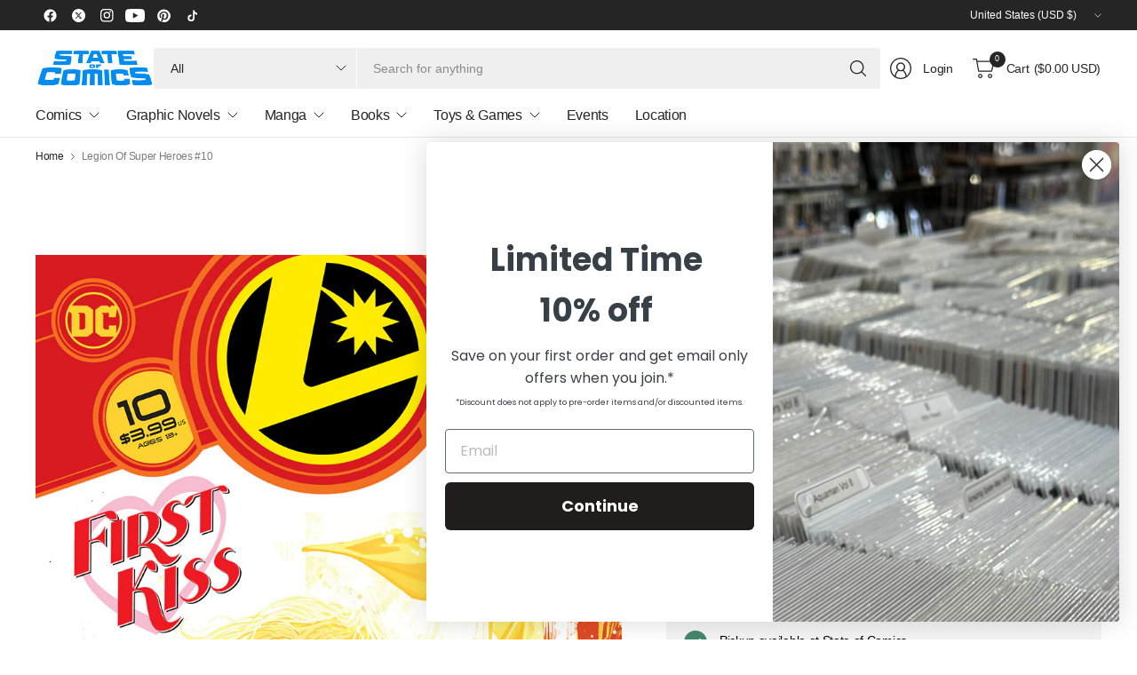

--- FILE ---
content_type: text/css
request_url: https://stateofcomics.com/cdn/shop/t/31/assets/header-mega-menu.css?v=16439371930891315541745593072
body_size: 670
content:
.thb-full-menu .mega-menu-container--inner{padding:0 15px;max-width:var(--grid-width-row, 1430px);margin-left:auto;margin-right:auto}@media only screen and (min-width: 768px){.thb-full-menu .mega-menu-container--inner{padding:0 40px}}.thb-full-menu .mega-menu-container{border-top:1px solid var(--color-border);padding:30px 0;display:flex;top:calc(100% - 1px);max-width:100vw;background:var(--bg-body);clip-path:polygon(0 0,100% 0,100% 0%,0 0%);max-height:calc(100vh - calc(var(--header-height, 0px) + var(--header-offset, 0px) + 50px));overflow-y:auto}.thb-full-menu .mega-menu-container--inner{display:grid;width:100%;align-items:start}.thb-full-menu .mega-menu-container--inner-has-promotions{grid-template-columns:auto 315px}.header--full-width .thb-full-menu .mega-menu-container--inner{max-width:100%}.thb-full-menu .mega-menu-columns{display:grid;grid-template-columns:repeat(var(--mega-menu-columns, 3),1fr);gap:20px;list-style:none;margin:0;white-space:initial;flex:1}@media only screen and (min-width: 1200px){.thb-full-menu .mega-menu-columns{gap:30px}}.thb-full-menu .mega-menu-columns ul{list-style:none;margin:0;padding:0}.thb-full-menu .mega-menu-columns .mega-menu-columns__heading{font-weight:var(--font-body-medium-weight, 500);font-size:calc(var(--font-navigation-scale, 1) * 16px);padding:0;margin-bottom:10px}.thb-full-menu .mega-menu-columns a{display:block;padding-top:7px;padding-bottom:7px;font-size:calc(var(--font-navigation-scale, 1) * 14px)}.thb-full-menu .mega-menu-promotions,.mega-menu-promotions{width:315px;display:grid;gap:10px}.mega-menu-promotions .mega-menu-heading{margin-bottom:0}.mega-menu-promotions .product-cart-item .cart-product-link{font-size:calc(var(--font-product-title-scale, 1) * .875rem);line-height:calc(var(--font-product-title-line-height-scale, 1) * 1.4)}.mega-menu-promotions .product-cart-item .price{font-size:.875rem}.mega-menu-heading{display:block;margin-bottom:10px;font-weight:var(--font-body-medium-weight, 500);font-size:1rem}.mega-menu-promotion{width:100%;position:relative;overflow:hidden;min-height:var(--promotions-min-height, 80px);display:flex}.mega-menu-promotion img{display:block;width:100%;height:100%;object-fit:cover;will-change:transform;transition:all .5s cubic-bezier(.104,.204,.492,1)}.mega-menu-promotion:hover img{transform:scale(1.07)}.mega-menu-promotion--image{overflow:hidden;height:100%;position:absolute;top:0;left:0;right:0;bottom:0}.mega-menu-promotion--cover{margin:20px;background:rgba(var(--promotion-bg-color),var(--promotion-bg-opacity));width:var(--promotions-text-width, 60%);white-space:normal;z-index:25}.mega-menu-promotion--cover p{font-size:var(--promotions-text-size, 1.125rem);color:var(--promotion-text-color, var(--color-header-text, --color-body));margin:0}.mega-menu-promotion--cover-spacing-true{padding:15px}.mega-menu-promotion--link{position:absolute!important;display:block;top:0;left:0;width:100%;height:100%;padding:0!important;z-index:30}.mega-menu-promotion--link:after{content:none!important}.mega-menu-promotion.top{align-items:start}.mega-menu-promotion.middle{align-items:center}.mega-menu-promotion.bottom{align-items:end}.mega-menu-promotion.center{justify-content:center;text-align:center}.mega-menu-promotion.right{justify-content:end;text-align:right}.mega-menu-cta{display:flex;align-items:center;padding:18px 22px;border:1px solid rgba(var(--cta-color-rgb),.5);color:var(--cta-color)!important;background:rgba(var(--cta-color-rgb),.07)}.mega-menu-cta>div{display:flex;flex-direction:column;gap:5px}.mega-menu-cta strong{font-weight:var(--font-body-medium-weight, 500)}.mega-menu-cta span{font-size:.75rem;color:rgba(var(--cta-color-rgb),.8)}.mega-menu-products{display:grid;gap:10px}.mega-menu-products .product-cart-item{margin:0;white-space:normal}.mega-menu-products .product-cart-item img,.mega-menu-products .product-cart-item .thb-placeholder{width:64px}.mega-menu-collections a{font-size:.875rem;white-space:normal}.mega-menu-collections--layout-columns{display:grid;grid-template-columns:repeat(2,1fr);gap:10px}.mega-menu-collections--layout-columns a{display:flex;flex-direction:column}.mega-menu-collections--layout-columns a img{margin-bottom:5px}@media only screen and (min-width: 768px){.mega-menu-collections--layout-columns{gap:20px}.mega-menu-collections--layout-columns a img{margin-bottom:15px}}.mega-menu-collections--layout-tagcloud{display:flex;flex-wrap:wrap}.mega-menu-collections--layout-tagcloud a{display:inline-flex;border:1px solid var(--color-border);align-items:center;padding:5px;margin:0 5px 5px 0}.mega-menu-collections--layout-tagcloud a img{width:34px}.mega-menu-collections--layout-tagcloud a span{margin:0 15px}.mega-menu-sidebar{display:grid;grid-template-columns:280px 1fr}.mega-menu-sidebar ul{list-style:none;margin:0;padding:0}.mega-menu-sidebar--button{display:flex!important;align-items:center;padding:8px 20px 8px 8px;gap:20px;font-weight:var(--font-body-medium-weight, 500);white-space:normal;min-height:54px}.mega-menu-sidebar--button img{width:38px;height:auto}.mega-menu-sidebar--button svg{margin-left:auto;flex-shrink:0}.mega-menu-sidebar--button.active{background-color:rgba(var(--color-header-text-rgb, --color-body-rgb),.05)}.mega-menu-sidebar--content{border-left:1px solid var(--color-border)}.mega-menu-sidebar--content ul{list-style:none;margin:0;display:none;padding:0 0 0 30px;grid-template-columns:repeat(4,1fr);gap:30px}.mega-menu-sidebar--content ul.active{display:grid}.mega-menu-sidebar--content ul a{padding:0;white-space:normal;font-size:.875rem}.mega-menu-sidebar--content ul a span{line-height:inherit}.mega-menu-sidebar--content-container{display:flex!important;flex-direction:column;gap:5px}@media only screen and (min-width: 768px){.mega-menu-sidebar--content-container{gap:15px}}.mega-menu-sidebar--content-image{overflow:hidden}
/*# sourceMappingURL=/cdn/shop/t/31/assets/header-mega-menu.css.map?v=16439371930891315541745593072 */
